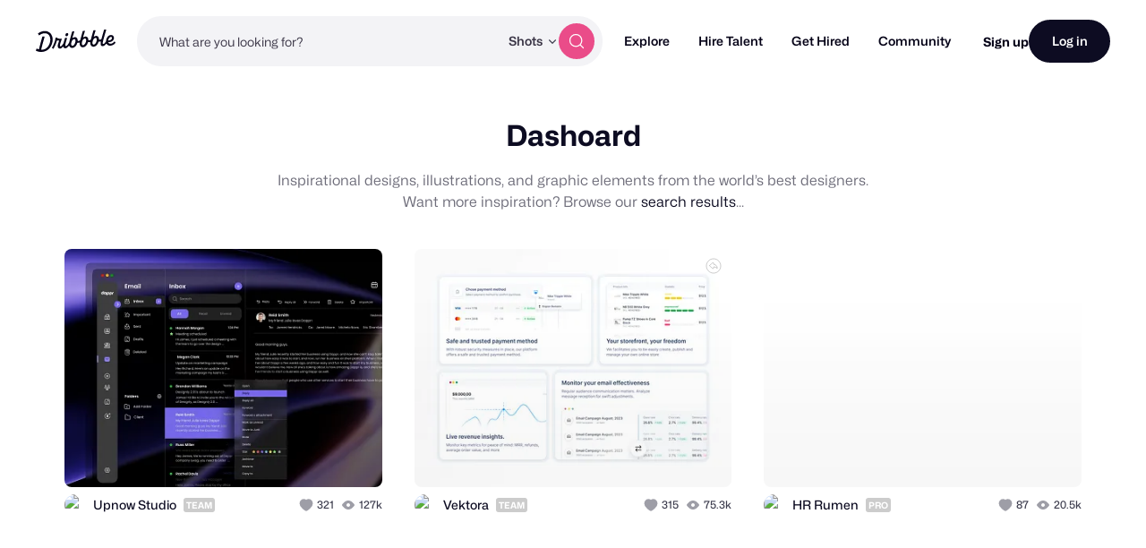

--- FILE ---
content_type: text/html; charset=UTF-8
request_url: https://dribbble.com/tags/dashoard
body_size: 1802
content:
<!DOCTYPE html>
<html lang="en">
<head>
    <meta charset="utf-8">
    <meta name="viewport" content="width=device-width, initial-scale=1">
    <title></title>
    <style>
        body {
            font-family: "Arial";
        }
    </style>
    <script type="text/javascript">
    window.awsWafCookieDomainList = [];
    window.gokuProps = {
"key":"AQIDAHjcYu/GjX+QlghicBgQ/7bFaQZ+m5FKCMDnO+vTbNg96AGvfpWwg+S+64/CD3DBdsOtAAAAfjB8BgkqhkiG9w0BBwagbzBtAgEAMGgGCSqGSIb3DQEHATAeBglghkgBZQMEAS4wEQQMe3NLUdITcxdyK+ScAgEQgDstSWYnhteY6SR5dc5NXNoA2ZqNR+vI60CR6EPqN2nSzWvShPkYpPJpKJ65wPDZsHl0kofZp28i1cYwQA==",
          "iv":"CgAEgjLFggAAAmc0",
          "context":"Nq6bDSjGT3Q2PQ7tRdlhMx/G8VI+cC4gk9g/[base64]/Wxtwy70QAp2nBHjNFSaKZBaESfMtU/NaFnqojAWoF2coV1MFBoBtlmKGiKY6x6mHgn99Gh0g8rS8QP3MMrQFimpxXpql4XbZm3M4uuNim0XJT3rnEh2g=="
};
    </script>
    <script src="https://043df3d55a9e.947e1d2c.us-east-1.token.awswaf.com/043df3d55a9e/c9933a44d03a/a6adabef7897/challenge.js"></script>
</head>
<body>
    <div id="challenge-container"></div>
    <script type="text/javascript">
        AwsWafIntegration.saveReferrer();
        AwsWafIntegration.checkForceRefresh().then((forceRefresh) => {
            if (forceRefresh) {
                AwsWafIntegration.forceRefreshToken().then(() => {
                    window.location.reload(true);
                });
            } else {
                AwsWafIntegration.getToken().then(() => {
                    window.location.reload(true);
                });
            }
        });
    </script>
    <noscript>
        <h1>JavaScript is disabled</h1>
        In order to continue, we need to verify that you're not a robot.
        This requires JavaScript. Enable JavaScript and then reload the page.
    </noscript>
</body>
</html>